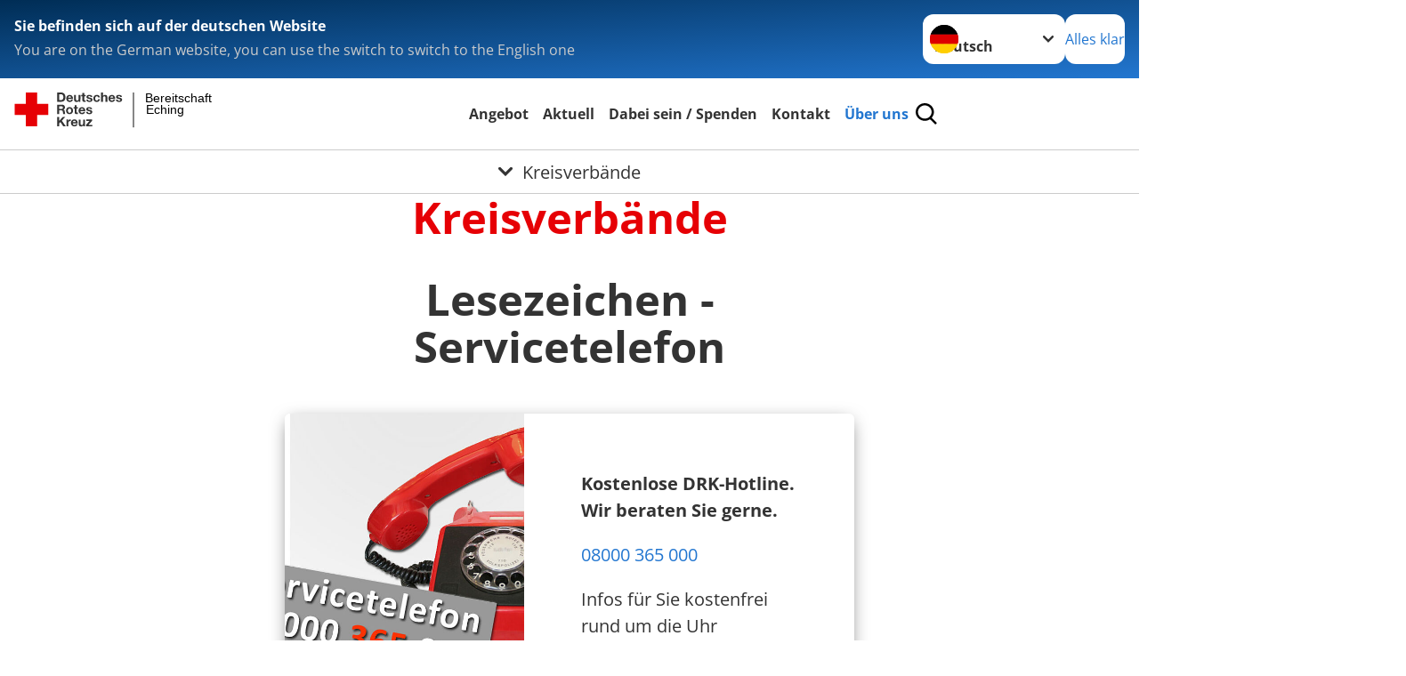

--- FILE ---
content_type: text/html; charset=utf-8
request_url: https://www.brkeching.de/start/ueber-uns/row3/adressen/kreisverbaende.html?tx_drkaddresses_organisationplugin%5Bcontroller%5D=Organisation&tx_drkaddresses_organisationplugin%5Bsection%5D=V&cHash=4ed90b5c97e2f780ead6c6e2d5410303
body_size: 14127
content:
<!DOCTYPE html>
<html lang="de">
<head>

<meta charset="utf-8">
<!-- 
	Produced by
	+Pluswerk AG
	https://www.pluswerk.ag/

	This website is powered by TYPO3 - inspiring people to share!
	TYPO3 is a free open source Content Management Framework initially created by Kasper Skaarhoj and licensed under GNU/GPL.
	TYPO3 is copyright 1998-2026 of Kasper Skaarhoj. Extensions are copyright of their respective owners.
	Information and contribution at https://typo3.org/
-->




<meta name="generator" content="TYPO3 CMS">
<meta name="description" content="Von A bis Z: Finden Sie hier Links zu den Internetauftritten sämtlicher Kreisverbände des Deutschen Roten Kreuzes.">
<meta name="keywords" content="Kreisverbände DRK, Kreisverband, Deutsches Rotes Kreuz">
<meta name="author" content="Deutsches Rotes Kreuz">
<meta name="viewport" content="width=device-width, initial-scale=1">
<meta property="og:image" content="https://www.brkeching.de/fileadmin/Bilder_und_Videos/map_mv_01.png">
<meta property="og:site_name" content="DRK e.V.">
<meta property="og:type" content="website">
<meta property="og:locale" content="de_DE">
<meta name="twitter:image" content="https://www.brkeching.de/fileadmin/Bilder_und_Videos/map_mv_01.png">
<meta name="twitter:card" content="summary_large_image">
<meta name="twitter:site" content="@roteskreuz_de">
<meta name="copyright" content="Deutsches Rotes Kreuz">
<meta name="rating" content="General">
<meta name="revisit-after" content="1">


<link rel="stylesheet" href="/typo3temp/assets/compressed/merged-287b05f60cac6251ebb2f6a9218e180c-d3c6b00b122fa1c38637568e1e692735.css?1764927146" media="all">
<link href="/_assets/3036a18f67c6f2577f93a58bff1da5be/Css/flyout.css?1764743946" rel="stylesheet" >




<script>
    const teaserImage="Teaser"
</script>

<meta property="og:title" content="Kreisverbände"><meta property="og:description" content="Von A bis Z: Die Kreisverbände des DRK finden Sie hier."><meta property="og:url" content="/start/ueber-uns/row3/adressen/kreisverbaende.html"><meta property="twitter:title" content="Kreisverbände"><meta property="twitter:description" content="Von A bis Z: Die Kreisverbände des DRK finden Sie hier."><title>Kreisverbände - Bereitschaft Eching </title><!-- test23 -->




<link rel="apple-touch-icon" sizes="180x180" href="/_assets/e2ef477b7510a2835782732fd483c6bc/Icons/Favicon/apple-touch-icon.png?v=68ddf38fd">
<link rel="icon" type="image/png" sizes="32x32" href="/_assets/e2ef477b7510a2835782732fd483c6bc/Icons/Favicon/favicon-32x32.png?v=68ddf38fd">
<link rel="icon" type="image/png" sizes="16x16" href="/_assets/e2ef477b7510a2835782732fd483c6bc/Icons/Favicon/favicon-16x16.png?v=68ddf38fd">
<link rel="manifest" href="/_assets/e2ef477b7510a2835782732fd483c6bc/Icons/Favicon/site.webmanifest?v=68ddf38fd&quot; crossorigin=&quot;use-credentials">
<link rel="mask-icon" href="/_assets/e2ef477b7510a2835782732fd483c6bc/Icons/Favicon/safari-pinned-tab.svg?v=68ddf38fd&quot; color=&quot;#E60005">
<link rel="shortcut icon" href="/_assets/e2ef477b7510a2835782732fd483c6bc/Icons/Favicon/favicon.ico?v=68ddf38fd">
<meta name="msapplication-TileColor" content="#ffffff">
<meta name="msapplication-config" content="/_assets/e2ef477b7510a2835782732fd483c6bc/Icons/Favicon/browserconfig.xml?v=68ddf38fd">
<meta name="theme-color" content="#ffffff">




<link rel="canonical" href="/start/ueber-uns/row3/adressen/kreisverbaende.html"/>
</head>
<body class="main">


<div class="body__wrapper hyphenate pagets__two_columns"><header id="header"><div class="language-suggest bg bg--blue" style="display: none"><div class="language-suggest__content"><div class="language-suggest__text"><p class="language-suggest__message language-suggest__message--current"><strong><span data-suggest-language="en" style="display: none">You are on the English website</span><span data-suggest-language="de" style="display: none">Sie befinden sich auf der deutschen Website</span><span data-suggest-language="fallback" style="display: none">We do not provide this content in your preferred language</span></strong></p><p class="language-suggest__message language-suggest__message--suggest"><span data-suggest-language="en" style="display: none">You are on the German website, you can use the switch to switch to the English one</span><span data-suggest-language="de" style="display: none">Sie befinden sich auf der englischen Website, Sie können mit dem Schalter auf die deutsche Website wechseln</span><span data-suggest-language="fallback" style="display: none">You can use the switch to switch to the another available language if you want</span></p></div><div class="language-suggest__actions"><nav class="language-menu"><img src="/_assets/e2ef477b7510a2835782732fd483c6bc/Icons/Flags/de.svg?a491da9c1549a36b293a6a391739dfda" width="16" height="16" alt="" aria-hidden="true" class="language-menu__flag language-menu__flag--de"><img src="/_assets/e2ef477b7510a2835782732fd483c6bc/Icons/Flags/de.svg?a491da9c1549a36b293a6a391739dfda" width="16" height="16" alt="" aria-hidden="true" class="language-menu__flag language-menu__flag--de"><label class="visually-hidden" for="lang-select-header">Sprache wechseln zu</label><select name="pets" id="lang-select-header" class="language-menu__select bg bg--default"><option class="language-menu__option language-menu__option--active" data-flag="de" value="/start/ueber-uns/row3/adressen/kreisverbaende.html">Deutsch</option></select></nav><button class="language-suggest__close button button--secondary"><span data-suggest-language="en" style="display: none">Continue</span><span data-suggest-language="de" style="display: none">Alles klar</span><span data-suggest-language="fallback" style="display: none">Continue</span></button></div></div></div><div class="toolbar__wrap"><div class="toolbar"><style>
            .toolbar__logo, .toolbar__logo > svg, .toolbar__logo > img {
                max-height: 48px;
            }
        </style><a class="toolbar__logo" title="Zur Startseite" href="/startseite-ov.html"><?xml version="1.0" encoding="UTF-8" standalone="no"?><!DOCTYPE svg PUBLIC "-//W3C//DTD SVG 1.1//EN" "http://www.w3.org/Graphics/SVG/1.1/DTD/svg11.dtd"><svg width="100%" height="100%" viewBox="0 0 431 59" version="1.1" xmlns="http://www.w3.org/2000/svg" xmlns:xlink="http://www.w3.org/1999/xlink" xml:space="preserve" xmlns:serif="http://www.serif.com/" style="fill-rule:evenodd;clip-rule:evenodd;stroke-linecap:round;stroke-linejoin:round;stroke-miterlimit:1.5;"><g transform="matrix(1,0,0,1,-10,-2)"><g id="Bergwacht"></g><g id="Schwesternschaft"></g><g id="JRK"></g><g id="WW"></g><g id="BRK"></g><g id="DRK" transform="matrix(1,0,0,1,0.559372,1.81141)"><g id="Beschriftung" transform="matrix(1,0,0,1,96.165,0)"><g id="line3" transform="matrix(0.936334,0,0,1,-64.3047,39.6912)"><g transform="matrix(1.068,0,0,1,-13.7389,0)"><text id="f" x="202.057px" y="15.25px" style="font-family:'ArialMT', 'Arial', sans-serif;font-size:20px;"></text></g></g><g id="line2" transform="matrix(0.934693,0,0,1,-63.6098,20.1375)"><g transform="matrix(1.06987,0,0,1,-14.1177,0)"><text id="f1" serif:id="f" x="202.057px" y="15.25px" style="font-family:'ArialMT', 'Arial', sans-serif;font-size:20px;">Eching</text></g></g><g id="line1" transform="matrix(0.936801,0,0,1,-64.1996,0.204079)"><g transform="matrix(1.06746,0,0,1,-13.6312,0)"><text id="f2" serif:id="f" x="202.057px" y="15.25px" style="font-family:'ArialMT', 'Arial', sans-serif;font-size:20px;">Bereitschaft</text></g></g></g><g transform="matrix(0.0894207,0,0,1.13566,184.16,-3.04006)"><g id="Linie"><rect x="201.423" y="2.583" width="0.97" height="49.778" style="fill:rgb(235,235,235);stroke:black;stroke-width:1.24px;"/></g></g><g id="Logo"><g transform="matrix(1,0,0,1,9.97554,0.135392)"><g id="DRK-Logo-Text" serif:id="DRK Logo Text"><path d="M68.75,0.01L75.29,0.01C79.2,0.01 82.12,2.47 82.12,7.45C82.12,11.82 79.89,15.06 75.29,15.06L68.78,15.06L68.78,0.01M72.08,12.31L75.03,12.31C76.94,12.31 78.79,11.12 78.79,7.8C78.79,4.76 77.75,2.82 74.45,2.82L72.08,2.82L72.08,12.31ZM86.41,10.37C86.5,12.28 87.42,13.15 89.1,13.15C90.32,13.15 91.28,12.43 91.48,11.73L94.12,11.73C93.28,14.31 91.49,15.41 89.02,15.41C85.58,15.41 83.43,13.04 83.43,9.68C83.43,6.32 85.69,3.92 89.02,3.92C92.73,3.92 94.55,7.05 94.32,10.4L86.42,10.37M91.31,8.46C91.05,6.93 90.38,6.15 88.94,6.15C87.03,6.15 86.48,7.62 86.45,8.46L91.31,8.46ZM106.31,15.12L103.47,15.12L103.47,13.59L103.41,13.59C102.69,14.74 101.44,15.44 100.08,15.44C96.9,15.44 96.08,13.62 96.08,10.95L96.08,4.18L99.09,4.18L99.09,10.35C99.09,12.17 99.61,13.04 101,13.04C102.62,13.04 103.32,12.14 103.32,9.91L103.32,4.18L106.33,4.18L106.3,15.12M112.52,4.18L114.72,4.18L114.72,6.18L112.52,6.18L112.52,11.62C112.52,12.63 112.78,12.9 113.79,12.9C114.11,12.9 114.4,12.87 114.72,12.81L114.72,15.16C114.2,15.25 113.56,15.27 112.92,15.27C111.07,15.27 109.48,14.84 109.48,12.67L109.48,6.2L107.68,6.2L107.68,4.17L109.53,4.17L109.53,0.91L112.54,0.91L112.51,4.18M118.65,11.56C118.68,12.86 119.78,13.41 120.96,13.41C121.83,13.41 122.93,13.06 122.93,12.02C122.93,11.12 121.69,10.8 119.54,10.34C117.8,9.96 116.07,9.36 116.07,7.42C116.07,4.64 118.47,3.92 120.81,3.92C123.15,3.92 125.38,4.73 125.62,7.39L122.75,7.39C122.67,6.23 121.77,5.91 120.69,5.91C120.02,5.91 119.01,6.03 119.01,6.92C119.01,7.99 120.69,8.14 122.4,8.54C124.19,8.94 125.87,9.58 125.87,11.61C125.87,14.48 123.38,15.4 120.89,15.4C118.4,15.4 115.88,14.44 115.77,11.55L118.63,11.55M134.93,7.99C134.73,6.77 133.95,6.11 132.7,6.11C130.79,6.11 130.15,8.05 130.15,9.67C130.15,11.29 130.76,13.11 132.64,13.11C134.03,13.11 134.84,12.21 135.02,10.88L137.92,10.88C137.54,13.78 135.54,15.37 132.65,15.37C129.35,15.37 127.12,13.05 127.12,9.78C127.12,6.51 129.15,3.88 132.71,3.88C135.29,3.88 137.66,5.24 137.83,8.02L134.94,7.99M139.63,-0L142.64,-0L142.64,5.68L142.7,5.68C143.46,4.47 144.76,3.83 145.89,3.83C149.08,3.83 149.88,5.65 149.88,8.32L149.88,15.06L146.87,15.06L146.87,8.9C146.87,7.08 146.35,6.21 144.96,6.21C143.34,6.21 142.64,7.11 142.64,9.34L142.64,15.07L139.63,15.07L139.63,0.01M154.51,10.37C154.6,12.28 155.52,13.15 157.2,13.15C158.42,13.15 159.37,12.43 159.57,11.73L162.2,11.73C161.36,14.31 159.57,15.41 157.08,15.41C153.64,15.41 151.49,13.04 151.49,9.68C151.49,6.32 153.75,3.92 157.08,3.92C160.79,3.92 162.61,7.05 162.38,10.4L154.51,10.37M159.37,8.46C159.08,6.93 158.45,6.15 157,6.15C155.09,6.15 154.54,7.62 154.51,8.46L159.37,8.46ZM166.46,11.56C166.49,12.86 167.59,13.41 168.75,13.41C169.62,13.41 170.72,13.06 170.72,12.02C170.72,11.12 169.48,10.8 167.33,10.34C165.59,9.96 163.86,9.36 163.86,7.42C163.86,4.64 166.26,3.92 168.61,3.92C170.96,3.92 173.18,4.73 173.42,7.39L170.55,7.39C170.46,6.23 169.57,5.91 168.49,5.91C167.83,5.91 166.81,6.03 166.81,6.92C166.81,7.99 168.49,8.14 170.2,8.54C171.94,8.94 173.67,9.58 173.67,11.61C173.67,14.48 171.18,15.4 168.69,15.4C166.2,15.4 163.68,14.44 163.57,11.55L166.46,11.55M68.79,19.77L76.92,19.77C79.61,19.77 81.32,21.65 81.32,23.94C81.32,25.73 80.6,27.04 78.95,27.73L78.95,27.79C80.57,28.22 81.03,29.79 81.15,31.32C81.21,32.28 81.18,34.04 81.79,34.88L78.46,34.88C78.06,33.92 78.11,32.48 77.94,31.26C77.71,29.67 77.1,28.97 75.42,28.97L72.09,28.97L72.09,34.85L68.76,34.85L68.79,19.77M72.09,26.6L75.7,26.6C77.18,26.6 77.99,25.96 77.99,24.46C77.99,22.96 77.18,22.38 75.7,22.38L72.09,22.38L72.09,26.6ZM88.76,23.65C92.2,23.65 94.4,25.94 94.4,29.41C94.4,32.88 92.17,35.14 88.76,35.14C85.35,35.14 83.12,32.85 83.12,29.41C83.09,25.94 85.35,23.65 88.76,23.65M88.76,32.91C90.82,32.91 91.42,31.11 91.42,29.44C91.42,27.64 90.81,25.94 88.76,25.94C86.71,25.94 86.12,27.73 86.12,29.44C86.12,31.15 86.7,32.91 88.76,32.91M100.11,23.91L102.31,23.91L102.31,25.91L100.11,25.91L100.11,31.35C100.11,32.36 100.37,32.62 101.38,32.62C101.7,32.62 101.99,32.59 102.31,32.54L102.31,34.89C101.79,34.97 101.15,35 100.52,35C98.66,35 97.07,34.57 97.07,32.4L97.07,25.94L95.22,25.94L95.22,23.94L97.07,23.94L97.07,20.67L100.08,20.67L100.08,23.91M106.28,30.16C106.37,32.07 107.29,32.94 108.97,32.94C110.19,32.94 111.14,32.19 111.35,31.52L113.98,31.52C113.14,34.1 111.35,35.2 108.86,35.2C105.41,35.2 103.27,32.83 103.27,29.47C103.27,26.11 105.53,23.71 108.86,23.71C112.56,23.71 114.39,26.84 114.16,30.2L106.28,30.17M111.17,28.26C110.88,26.72 110.24,25.94 108.8,25.94C106.89,25.94 106.34,27.42 106.31,28.26L111.17,28.26ZM118.26,31.33C118.29,32.63 119.39,33.18 120.57,33.18C121.44,33.18 122.54,32.84 122.54,31.79C122.54,30.89 121.29,30.57 119.15,30.11C117.41,29.73 115.68,29.13 115.68,27.19C115.68,24.41 118.08,23.69 120.43,23.69C122.78,23.69 125,24.5 125.23,27.16L122.42,27.16C122.34,26 121.47,25.68 120.37,25.68C119.71,25.68 118.69,25.8 118.69,26.69C118.69,27.76 120.37,27.9 122.08,28.31C123.87,28.71 125.55,29.35 125.55,31.38C125.55,34.25 123.06,35.17 120.57,35.17C118.08,35.17 115.56,34.21 115.45,31.32L118.26,31.32M68.73,39.57L72.06,39.57L72.06,45.85L77.96,39.57L82.1,39.57L76.22,45.5L82.68,54.65L78.51,54.65L73.97,47.87L72.06,49.81L72.06,54.64L68.73,54.64L68.73,39.56L68.73,39.57ZM83.7,43.72L86.54,43.72L86.54,45.75L86.57,45.75C87.12,44.39 88.6,43.43 90.05,43.43C90.25,43.43 90.51,43.46 90.72,43.55L90.72,46.33C90.37,46.26 90.01,46.22 89.65,46.21C87.45,46.21 86.7,47.8 86.7,49.71L86.7,54.63L83.69,54.63L83.72,43.72M94.02,49.94C94.11,51.85 95.03,52.69 96.71,52.69C97.9,52.69 98.88,51.94 99.08,51.27L101.72,51.27C100.88,53.85 99.08,54.95 96.6,54.95C93.16,54.95 91.01,52.58 91.01,49.22C91.01,45.86 93.27,43.46 96.6,43.46C100.31,43.46 102.13,46.59 101.9,49.94L94.02,49.94M98.88,48.03C98.59,46.49 97.95,45.71 96.51,45.71C94.6,45.71 94.05,47.19 94.02,48.02L98.88,48.02L98.88,48.03ZM113.7,54.67L110.86,54.67L110.86,53.16L110.8,53.16C110.09,54.31 108.83,55.01 107.47,55.01C104.29,55.01 103.48,53.19 103.48,50.52L103.48,43.8L106.49,43.8L106.49,49.97C106.49,51.79 107.01,52.66 108.4,52.66C110.02,52.66 110.72,51.77 110.72,49.54L110.72,43.81L113.73,43.81L113.7,54.66M115.38,52.4L121.03,46L115.82,46L115.82,43.71L125,43.71L125,46L119.36,52.4L125.41,52.4L125.41,54.66L115.39,54.66L115.39,52.4L115.38,52.4Z" style="fill:rgb(51,51,51);fill-rule:nonzero;"/></g></g><g transform="matrix(1,0,0,1,9.97554,0.135392)"><g id="Rotkreuz-Logo" serif:id="Rotkreuz Logo"><path d="M36.39,0.1L36.39,18.3L54.57,18.3L54.57,36.54L36.39,36.54L36.39,54.75L18.18,54.75L18.18,36.54L0,36.54L0,18.3L18.18,18.3L18.18,0.1L36.39,0.1Z" style="fill:rgb(230,0,5);fill-rule:nonzero;"/></g></g></g></g></g></svg></a><div class="toolbar__navigation"><button class="toolbar__search-button" style="display: none" title="Öffne Suche und Quick Links"><?xml version="1.0" encoding="UTF-8" standalone="no"?><!DOCTYPE svg PUBLIC "-//W3C//DTD SVG 1.1//EN" "http://www.w3.org/Graphics/SVG/1.1/DTD/svg11.dtd"><svg width="100%" height="100%" viewBox="0 0 50 50" version="1.1" xmlns="http://www.w3.org/2000/svg" xmlns:xlink="http://www.w3.org/1999/xlink" xml:space="preserve" xmlns:serif="http://www.serif.com/" style="fill-rule:evenodd;clip-rule:evenodd;stroke-linejoin:round;stroke-miterlimit:2;"><g transform="matrix(1.77966,1.78561,-0.708286,0.705925,15.3624,-28.8202)"><rect x="23.063" y="24.359" width="7.693" height="4.408" style="fill:white;"/></g><g transform="matrix(0.740022,0,0,0.745117,5.66748,5.35482)"><path d="M50,46.35L37.45,34.23C40.853,30.527 42.748,25.679 42.76,20.65C42.76,9.26 33.17,0 21.38,0C9.59,0 0,9.26 0,20.65C0,32.04 9.59,41.29 21.38,41.29C25.672,41.301 29.872,40.041 33.45,37.67L46.22,50L50,46.35ZM5.35,20.65C5.35,12.11 12.54,5.16 21.35,5.16C30.16,5.16 37.35,12.16 37.35,20.65C37.35,29.14 30.16,36.13 21.35,36.13C12.54,36.13 5.35,29.19 5.35,20.65Z" style="fill:white;fill-rule:nonzero;"/></g><path d="M50,46.35L37.45,34.23C40.853,30.527 42.748,25.679 42.76,20.65C42.76,9.26 33.17,0 21.38,0C9.59,0 0,9.26 0,20.65C0,32.04 9.59,41.29 21.38,41.29C25.672,41.301 29.872,40.041 33.45,37.67L46.22,50L50,46.35ZM5.35,20.65C5.35,12.11 12.54,5.16 21.35,5.16C30.16,5.16 37.35,12.16 37.35,20.65C37.35,29.14 30.16,36.13 21.35,36.13C12.54,36.13 5.35,29.19 5.35,20.65Z" style="fill-rule:nonzero;"/></svg></button></div><button class="toolbar__nav-search-button" title="Öffne Hauptmenü und Suche" data-title-close="Schließe Hauptmenü und Suche"><svg width="10" height="10" aria-hidden="true"><use href="/_assets/e2ef477b7510a2835782732fd483c6bc/Icons/Sprites/essential-sprite.svg?5a6512e3afb37ee7cc7d2bd22d55a5c3#search"></use></svg><span></span></button></div></div><div class="main-menu__wrap" style="display: none"><div class="global-search" style="display: none"><form class="global-search__form" action="/suche.html" method="get" accept-charset="utf-8" novalidate=""><fieldset class="global-search__fieldset" aria-labelledby="global-search-input-label"><legend class="visually-hidden">Suche</legend><label for="global-search-input" class="visually-hidden" id="global-search-input-label">Suche</label><input type="search" id="global-search-input" class="global-search__input tx-solr-q js-solr-q form-control"
                       placeholder="durchsuchen"
                       name="tx_kesearch_pi1[sword]" minlength="3" autocomplete="off" required><button class="global-search__submit" title="Alle Inhalte durchsuchen" type="submit"><svg width="10" height="10" aria-hidden="true"><use href="/_assets/e2ef477b7510a2835782732fd483c6bc/Icons/Sprites/essential-sprite.svg?5a6512e3afb37ee7cc7d2bd22d55a5c3#search"></use></svg></button><button class="global-search__close" title="Suche und Quick Links schließen"></button></fieldset></form><nav class="quicklinks" style="display: none"><div class="quicklinks__title">
                    Quick Links
                </div><ul class="quicklinks__list"><li class="quicklinks__item"><a href="/start/ueber-uns/row3/adressen.html" class="quicklinks__link">Adressen</a></li><li class="quicklinks__item"><a href="/footer-menue-deutsch/service/impressum.html" class="quicklinks__link">Impressum</a></li></ul></nav></div><nav id="main-menu" class="main-menu" aria-label="Hauptmenü"><ul class="main-menu__list"><li class="main-menu__item"><a href="/start/angebot.html" target="_self" class="main-menu__link">
                        Angebot
                    </a></li><li class="main-menu__item"><a href="/start/aktuell.html" target="_self" class="main-menu__link">
                        Aktuell
                    </a></li><li class="main-menu__item"><a href="/start/dabei-sein-/-spenden.html" target="_self" class="main-menu__link">
                        Dabei sein / Spenden
                    </a></li><li class="main-menu__item"><a href="/start/kontakt.html" target="_self" class="main-menu__link">
                        Kontakt
                    </a></li><li class="main-menu__item"><a href="/start/ueber-uns.html" target="_self" class="main-menu__link main-menu__link--active">
                        Über uns
                    </a></li></ul></nav></div><div class="sub-menu__bar"><button class="sub-menu__topic-button" aria-label="Öffne Untermenü von Kreisverbände"><span><svg width="12" height="12" aria-hidden="true"><use href="/_assets/e2ef477b7510a2835782732fd483c6bc/Icons/Sprites/general-sprite.svg?06dbf67f9dd2446fd5c3e13a19efd354#chevron"></use></svg>
                        Kreisverbände
                    </span></button></div><div class="sub-menu__nav-wrap" style="visibility: hidden"><nav class="sub-menu__nav" aria-label="Untermenü von Kreisverbände"><div class="sub-menu__list-wrap"><ul class="sub-menu__list"><li class="sub-menu__item" style="display: none"><button class="sub-menu__button sub-menu__button--next" style="display: none">
                    Wer sind wir
                    <svg width="10" height="7" aria-hidden="true"><use href="/_assets/e2ef477b7510a2835782732fd483c6bc/Icons/Sprites/general-sprite.svg?06dbf67f9dd2446fd5c3e13a19efd354#chevron"></use></svg></button><ul class="sub-menu__list" style="display: none"><li class="sub-menu__item" style="display: none"><button class="sub-menu__button sub-menu__button--back"><svg width="10" height="7" aria-hidden="true"><use href="/_assets/e2ef477b7510a2835782732fd483c6bc/Icons/Sprites/general-sprite.svg?06dbf67f9dd2446fd5c3e13a19efd354#chevron"></use></svg>
                            zurück
                        </button></li><li class="sub-menu__item" style="display: none"><a href="/start/ueber-uns/default-126856c1e8/wer-sind-wir.html" style="display: none" class="sub-menu__link"><span class="sub-menu__overview-label">Übersichtsseite</span><span class="sub-menu__link-label">Wer sind wir</span></a></li><li class="sub-menu__item" style="display: none"><a style="display: none" class="sub-menu__link" href="/start/ueber-uns/default-126856c1e8/wer-sind-wir/ansprechpartner.html"><span class="sub-menu__link-label">Ansprechpartner</span></a></li></ul></li><li class="sub-menu__item" style="display: none"><button class="sub-menu__button sub-menu__button--next" style="display: none">
                    Selbstverständnis
                    <svg width="10" height="7" aria-hidden="true"><use href="/_assets/e2ef477b7510a2835782732fd483c6bc/Icons/Sprites/general-sprite.svg?06dbf67f9dd2446fd5c3e13a19efd354#chevron"></use></svg></button><ul class="sub-menu__list" style="display: none"><li class="sub-menu__item" style="display: none"><button class="sub-menu__button sub-menu__button--back"><svg width="10" height="7" aria-hidden="true"><use href="/_assets/e2ef477b7510a2835782732fd483c6bc/Icons/Sprites/general-sprite.svg?06dbf67f9dd2446fd5c3e13a19efd354#chevron"></use></svg>
                            zurück
                        </button></li><li class="sub-menu__item" style="display: none"><a href="/start/ueber-uns/row2/selbstverstaendnis.html" style="display: none" class="sub-menu__link"><span class="sub-menu__overview-label">Übersichtsseite</span><span class="sub-menu__link-label">Selbstverständnis</span></a></li><li class="sub-menu__item" style="display: none"><a style="display: none" class="sub-menu__link" href="/start/ueber-uns/row2/selbstverstaendnis/die-grundsaetze-des-roten-kreuzes.html"><span class="sub-menu__link-label">Die Grundsätze des Roten Kreuzes</span></a></li><li class="sub-menu__item" style="display: none"><a style="display: none" class="sub-menu__link" href="/start/ueber-uns/row2/selbstverstaendnis/leitbild.html"><span class="sub-menu__link-label">Leitbild</span></a></li><li class="sub-menu__item" style="display: none"><button class="sub-menu__button sub-menu__button--next" style="display: none">
                    Auftrag des DRK
                    <svg width="10" height="7" aria-hidden="true"><use href=""></use></svg></button><ul class="sub-menu__list" style="display: none"><li class="sub-menu__item" style="display: none"><button class="sub-menu__button sub-menu__button--back"><svg width="10" height="7" aria-hidden="true"><use href=""></use></svg>
                            zurück
                        </button></li><li class="sub-menu__item" style="display: none"><a href="/start/ueber-uns/row2/selbstverstaendnis/auftrag-des-drk.html" style="display: none" class="sub-menu__link"><span class="sub-menu__overview-label">Übersichtsseite</span><span class="sub-menu__link-label">Auftrag</span></a></li><li class="sub-menu__item" style="display: none"><button class="sub-menu__button sub-menu__button--next" style="display: none">
                    Genfer Abkommen
                    <svg width="10" height="7" aria-hidden="true"><use href=""></use></svg></button><ul class="sub-menu__list" style="display: none"><li class="sub-menu__item" style="display: none"><button class="sub-menu__button sub-menu__button--back"><svg width="10" height="7" aria-hidden="true"><use href=""></use></svg>
                            zurück
                        </button></li><li class="sub-menu__item" style="display: none"><a href="/start/ueber-uns/row2/selbstverstaendnis/auftrag-des-drk/genfer-abkommen.html" style="display: none" class="sub-menu__link"><span class="sub-menu__overview-label">Übersichtsseite</span><span class="sub-menu__link-label">Genfer Abkommen</span></a></li><li class="sub-menu__item" style="display: none"><button class="sub-menu__button sub-menu__button--next" style="display: none">
                    Genfer Abkommen leicht verständlich
                    <svg width="10" height="7" aria-hidden="true"><use href=""></use></svg></button><ul class="sub-menu__list" style="display: none"><li class="sub-menu__item" style="display: none"><button class="sub-menu__button sub-menu__button--back"><svg width="10" height="7" aria-hidden="true"><use href=""></use></svg>
                            zurück
                        </button></li><li class="sub-menu__item" style="display: none"><a href="/start/ueber-uns/row2/selbstverstaendnis/auftrag-des-drk/genfer-abkommen/genfer-abkommen-leicht-verstaendlich.html" style="display: none" class="sub-menu__link"><span class="sub-menu__overview-label">Übersichtsseite</span><span class="sub-menu__link-label">Leicht verständlich</span></a></li><li class="sub-menu__item" style="display: none"><a style="display: none" class="sub-menu__link" href="/start/ueber-uns/row2/selbstverstaendnis/auftrag-des-drk/genfer-abkommen/genfer-abkommen-leicht-verstaendlich/die-entwicklung-der-genfer-abkommen.html"><span class="sub-menu__link-label">Die Entwicklung der Genfer Abkommen</span></a></li><li class="sub-menu__item" style="display: none"><a style="display: none" class="sub-menu__link" href="/start/ueber-uns/row2/selbstverstaendnis/auftrag-des-drk/genfer-abkommen/genfer-abkommen-leicht-verstaendlich/der-grundsatz-der-genfer-abkommen.html"><span class="sub-menu__link-label">Der Grundsatz der Genfer Abkommen</span></a></li><li class="sub-menu__item" style="display: none"><a style="display: none" class="sub-menu__link" href="/start/ueber-uns/row2/selbstverstaendnis/auftrag-des-drk/genfer-abkommen/genfer-abkommen-leicht-verstaendlich/benutzungshinweis.html"><span class="sub-menu__link-label">Benutzungshinweis</span></a></li><li class="sub-menu__item" style="display: none"><a style="display: none" class="sub-menu__link" href="/start/ueber-uns/row2/selbstverstaendnis/auftrag-des-drk/genfer-abkommen/genfer-abkommen-leicht-verstaendlich/wie-muss-die-zivilbevoelkerung-generell-behandelt-werden.html"><span class="sub-menu__link-label">Behandlung der Zivilbevölkerung</span></a></li><li class="sub-menu__item" style="display: none"><a style="display: none" class="sub-menu__link" href="/start/ueber-uns/row2/selbstverstaendnis/auftrag-des-drk/genfer-abkommen/genfer-abkommen-leicht-verstaendlich/behandlung-von-zivilpersonen-nach-einer-besetzung.html"><span class="sub-menu__link-label">Behandlung von Zivilpersonen nach einer Besetzung</span></a></li><li class="sub-menu__item" style="display: none"><a style="display: none" class="sub-menu__link" href="/start/ueber-uns/row2/selbstverstaendnis/auftrag-des-drk/genfer-abkommen/genfer-abkommen-leicht-verstaendlich/wie-sind-frauen-zu-behandeln.html"><span class="sub-menu__link-label">Frauen</span></a></li><li class="sub-menu__item" style="display: none"><a style="display: none" class="sub-menu__link" href="/start/ueber-uns/row2/selbstverstaendnis/auftrag-des-drk/genfer-abkommen/genfer-abkommen-leicht-verstaendlich/wie-sind-kinder-zu-behandeln.html"><span class="sub-menu__link-label">Kinder</span></a></li><li class="sub-menu__item" style="display: none"><a style="display: none" class="sub-menu__link" href="/start/ueber-uns/row2/selbstverstaendnis/auftrag-des-drk/genfer-abkommen/genfer-abkommen-leicht-verstaendlich/wie-sind-auslaender-im-konfliktgebiet-zu-behandeln.html"><span class="sub-menu__link-label">Ausländer</span></a></li><li class="sub-menu__item" style="display: none"><a style="display: none" class="sub-menu__link" href="/start/ueber-uns/row2/selbstverstaendnis/auftrag-des-drk/genfer-abkommen/genfer-abkommen-leicht-verstaendlich/wie-muessen-journalisten-geschuetzt-werden.html"><span class="sub-menu__link-label">Journalisten</span></a></li><li class="sub-menu__item" style="display: none"><a style="display: none" class="sub-menu__link" href="/start/ueber-uns/row2/selbstverstaendnis/auftrag-des-drk/genfer-abkommen/genfer-abkommen-leicht-verstaendlich/behandlung-von-internierten-personen.html"><span class="sub-menu__link-label">Internierte Personen</span></a></li><li class="sub-menu__item" style="display: none"><a style="display: none" class="sub-menu__link" href="/start/ueber-uns/row2/selbstverstaendnis/auftrag-des-drk/genfer-abkommen/genfer-abkommen-leicht-verstaendlich/schutz-der-zivilen-infrastruktur.html"><span class="sub-menu__link-label">Zivile Infrastruktur</span></a></li><li class="sub-menu__item" style="display: none"><a style="display: none" class="sub-menu__link" href="/start/ueber-uns/row2/selbstverstaendnis/auftrag-des-drk/genfer-abkommen/genfer-abkommen-leicht-verstaendlich/schutz-der-verwundeten-kranken-und-schiffbruechigen-soldaten.html"><span class="sub-menu__link-label">Schutz der verwundeten, kranken und schiffbrüchigen Soldaten</span></a></li><li class="sub-menu__item" style="display: none"><a style="display: none" class="sub-menu__link" href="/start/ueber-uns/row2/selbstverstaendnis/auftrag-des-drk/genfer-abkommen/genfer-abkommen-leicht-verstaendlich/schutz-der-gefangenen-soldaten.html"><span class="sub-menu__link-label">Schutz der gefangenen Soldaten</span></a></li><li class="sub-menu__item" style="display: none"><a style="display: none" class="sub-menu__link" href="/start/ueber-uns/row2/selbstverstaendnis/auftrag-des-drk/genfer-abkommen/genfer-abkommen-leicht-verstaendlich/das-rote-kreuz/der-rote-halbmond.html"><span class="sub-menu__link-label">Das Rote Kreuz/der Rote Halbmond</span></a></li><li class="sub-menu__item" style="display: none"><a style="display: none" class="sub-menu__link" href="/start/ueber-uns/row2/selbstverstaendnis/auftrag-des-drk/genfer-abkommen/genfer-abkommen-leicht-verstaendlich/das-rote-kreuz-als-schutzzeichen.html"><span class="sub-menu__link-label">Das Rote Kreuz als Schutzzeichen</span></a></li><li class="sub-menu__item" style="display: none"><a style="display: none" class="sub-menu__link" href="/start/ueber-uns/row2/selbstverstaendnis/auftrag-des-drk/genfer-abkommen/genfer-abkommen-leicht-verstaendlich/der-schutz-der-kombattanten-sowie-mittel-und-methoden-der-kriegsfuehrung.html"><span class="sub-menu__link-label">Schutz der Kombattanten</span></a></li><li class="sub-menu__item" style="display: none"><a style="display: none" class="sub-menu__link" href="/start/ueber-uns/row2/selbstverstaendnis/auftrag-des-drk/genfer-abkommen/genfer-abkommen-leicht-verstaendlich/einige-wichtige-begriffe.html"><span class="sub-menu__link-label">Einige wichtige Begriffe</span></a></li></ul></li></ul></li></ul></li><li class="sub-menu__item" style="display: none"><a style="display: none" class="sub-menu__link" href="/start/ueber-uns/row2/selbstverstaendnis/geschichte.html"><span class="sub-menu__link-label">Geschichte</span></a></li></ul></li><li class="sub-menu__item" style="display: none"><button class="sub-menu__button sub-menu__button--next sub-menu__button--active" style="display: none">
                    Adressen
                    <svg width="10" height="7" aria-hidden="true"><use href="/_assets/e2ef477b7510a2835782732fd483c6bc/Icons/Sprites/general-sprite.svg?06dbf67f9dd2446fd5c3e13a19efd354#chevron"></use></svg></button><ul class="sub-menu__list" style="display: none"><li class="sub-menu__item" style="display: none"><button class="sub-menu__button sub-menu__button--back"><svg width="10" height="7" aria-hidden="true"><use href="/_assets/e2ef477b7510a2835782732fd483c6bc/Icons/Sprites/general-sprite.svg?06dbf67f9dd2446fd5c3e13a19efd354#chevron"></use></svg>
                            zurück
                        </button></li><li class="sub-menu__item" style="display: none"><a href="/start/ueber-uns/row3/adressen.html" style="display: none" class="sub-menu__link"><span class="sub-menu__overview-label">Übersichtsseite</span><span class="sub-menu__link-label">Adressen</span></a></li><li class="sub-menu__item" style="display: none"><a style="display: none" class="sub-menu__link" href="/start/ueber-uns/row3/adressen/landesverbaende.html"><span class="sub-menu__link-label">Landesverbände</span></a></li><li class="sub-menu__item" style="display: none"><a style="display: none" class="sub-menu__link sub-menu__link--current" href="/start/ueber-uns/row3/adressen/kreisverbaende.html"><span class="sub-menu__link-label">Kreisverbände</span></a></li><li class="sub-menu__item" style="display: none"><a style="display: none" class="sub-menu__link" href="/start/ueber-uns/row3/adressen/schwesternschaften.html"><span class="sub-menu__link-label">Schwesternschaften</span></a></li><li class="sub-menu__item" style="display: none"><button class="sub-menu__button sub-menu__button--next" style="display: none">
                    Rotes Kreuz international
                    <svg width="10" height="7" aria-hidden="true"><use href=""></use></svg></button><ul class="sub-menu__list" style="display: none"><li class="sub-menu__item" style="display: none"><button class="sub-menu__button sub-menu__button--back"><svg width="10" height="7" aria-hidden="true"><use href=""></use></svg>
                            zurück
                        </button></li><li class="sub-menu__item" style="display: none"><a href="/start/ueber-uns/row3/adressen/rotes-kreuz-international.html" style="display: none" class="sub-menu__link"><span class="sub-menu__overview-label">Übersichtsseite</span><span class="sub-menu__link-label">Rotes Kreuz international</span></a></li><li class="sub-menu__item" style="display: none"><a style="display: none" class="sub-menu__link" href="http://www.icrc.org/" rel="noreferrer"><span class="sub-menu__link-label">IKRK</span></a></li><li class="sub-menu__item" style="display: none"><a style="display: none" class="sub-menu__link" href="http://www.ifrc.org" rel="noreferrer"><span class="sub-menu__link-label">IFRC</span></a></li><li class="sub-menu__item" style="display: none"><a style="display: none" class="sub-menu__link" href="http://www.ifrc.org/en/who-we-are/directory/web-pages/" rel="noreferrer"><span class="sub-menu__link-label">Nat. Gesellschaften</span></a></li></ul></li><li class="sub-menu__item" style="display: none"><a style="display: none" class="sub-menu__link" href="/start/ueber-uns/row3/adressen/drk-generalsekretariat.html"><span class="sub-menu__link-label">Generalsekretariat</span></a></li></ul></li></ul></div></nav></div></header><main id="main"><!--TYPO3SEARCH_begin--><div id="c2258" class="frame frame-type-header frame-layout-0"><header class="header"><h1 class="header__header">
				Kreisverbände
			</h1></header></div><div id="c18427" class="frame frame-type-drk_calltoaction frame-layout-0"><header class="header"><h2 class="header__header">
				Lesezeichen - Servicetelefon
			</h2></header><div class="topics-teaser"><div class="topics-teaser__item topics-teaser__item--66-right bg bg--default"><div class="topics-teaser__image"><picture><source srcset="/fileadmin/_processed_/3/9/csm_banner-2013_a40e9fc15f.jpg" media="(max-width: 576px)"><img src="/fileadmin/_processed_/3/9/csm_banner-2013_223fdfe1b0.jpg"
                     alt="" title="" loading="lazy"
                     srcset="/fileadmin/_processed_/3/9/csm_banner-2013_47c6996a93.jpg 760w,
                             /fileadmin/_processed_/3/9/csm_banner-2013_223fdfe1b0.jpg 854w"
                     sizes="(min-width: 1344px) 854px, (min-width: 769px) calc(66vw - 64px)"/></picture></div><div class="topics-teaser__text topics-teaser__text--66-right bg--default"><p><strong>Kostenlose DRK-Hotline.<br> Wir beraten Sie gerne.</strong></p><p><a href="tel:+08000365000">08000 365 000</a></p><p>Infos für Sie kostenfrei<br> rund um die Uhr</p><div class="topics-teaser__button-wrapper"></div></div></div></div><script>
            document.querySelectorAll('.frame-type-drk_calltoaction').forEach(element => {
                element.classList.add('frame-type-plusdrkcontentelements_topics_teaser');
            });
        </script></div><div id="c2259" class="frame frame-type-drkaddresses_organisationlist frame-list-type-drkaddresses_organisationplugin frame-layout-0"><div class="tx-drk-addresses"><h3 class="tx-addresses-head">Rotkreuz Kreisverbände</h3><p>Bitte klicken Sie auf den Anfangsbuchstaben des gesuchten Kreisverbandes.</p><ul class="c-addresses-glossary"><li><strong>A</strong></li><li><a class="link-style" href="/start/ueber-uns/row3/adressen/kreisverbaende.html?tx_drkaddresses_organisationlist%5Bcontroller%5D=OrganisationList&amp;tx_drkaddresses_organisationlist%5Bsection%5D=B&amp;cHash=26cf91892c739d1b67bfc7437022f955">B</a></li><li><a class="link-style" href="/start/ueber-uns/row3/adressen/kreisverbaende.html?tx_drkaddresses_organisationlist%5Bcontroller%5D=OrganisationList&amp;tx_drkaddresses_organisationlist%5Bsection%5D=C&amp;cHash=b06da12bfc74defd7ce7d4d4e7a185e1">C</a></li><li><a class="link-style" href="/start/ueber-uns/row3/adressen/kreisverbaende.html?tx_drkaddresses_organisationlist%5Bcontroller%5D=OrganisationList&amp;tx_drkaddresses_organisationlist%5Bsection%5D=D&amp;cHash=4191722774a61a0f8952368294045824">D</a></li><li><a class="link-style" href="/start/ueber-uns/row3/adressen/kreisverbaende.html?tx_drkaddresses_organisationlist%5Bcontroller%5D=OrganisationList&amp;tx_drkaddresses_organisationlist%5Bsection%5D=E&amp;cHash=06ba750bb66ecef90c58e746b43c49c2">E</a></li><li><a class="link-style" href="/start/ueber-uns/row3/adressen/kreisverbaende.html?tx_drkaddresses_organisationlist%5Bcontroller%5D=OrganisationList&amp;tx_drkaddresses_organisationlist%5Bsection%5D=F&amp;cHash=5f43d61de8487c9c584fef5fc598ef9f">F</a></li><li><a class="link-style" href="/start/ueber-uns/row3/adressen/kreisverbaende.html?tx_drkaddresses_organisationlist%5Bcontroller%5D=OrganisationList&amp;tx_drkaddresses_organisationlist%5Bsection%5D=G&amp;cHash=0f9e76ce8979545c75f6539206fa98c1">G</a></li><li><a class="link-style" href="/start/ueber-uns/row3/adressen/kreisverbaende.html?tx_drkaddresses_organisationlist%5Bcontroller%5D=OrganisationList&amp;tx_drkaddresses_organisationlist%5Bsection%5D=H&amp;cHash=9492524d8625352c87d9c3f68ca6feca">H</a></li><li><a class="link-style" href="/start/ueber-uns/row3/adressen/kreisverbaende.html?tx_drkaddresses_organisationlist%5Bcontroller%5D=OrganisationList&amp;tx_drkaddresses_organisationlist%5Bsection%5D=I&amp;cHash=533f9737388cc665f9075eb2ed8b1209">I</a></li><li><a class="link-style" href="/start/ueber-uns/row3/adressen/kreisverbaende.html?tx_drkaddresses_organisationlist%5Bcontroller%5D=OrganisationList&amp;tx_drkaddresses_organisationlist%5Bsection%5D=J&amp;cHash=7d4dfa4abe89c7697a6122239ad07420">J</a></li><li><a class="link-style" href="/start/ueber-uns/row3/adressen/kreisverbaende.html?tx_drkaddresses_organisationlist%5Bcontroller%5D=OrganisationList&amp;tx_drkaddresses_organisationlist%5Bsection%5D=K&amp;cHash=97154f41b21225da958236e06eb8b599">K</a></li><li><a class="link-style" href="/start/ueber-uns/row3/adressen/kreisverbaende.html?tx_drkaddresses_organisationlist%5Bcontroller%5D=OrganisationList&amp;tx_drkaddresses_organisationlist%5Bsection%5D=L&amp;cHash=e9d5c1a6328858c99ee0c1d93c09c3e6">L</a></li><li><a class="link-style" href="/start/ueber-uns/row3/adressen/kreisverbaende.html?tx_drkaddresses_organisationlist%5Bcontroller%5D=OrganisationList&amp;tx_drkaddresses_organisationlist%5Bsection%5D=M&amp;cHash=db863a9772cde89d13e68e74ac7edd7d">M</a></li><li><a class="link-style" href="/start/ueber-uns/row3/adressen/kreisverbaende.html?tx_drkaddresses_organisationlist%5Bcontroller%5D=OrganisationList&amp;tx_drkaddresses_organisationlist%5Bsection%5D=N&amp;cHash=61ceb6f5d0f57e6dde19168e9d455990">N</a></li><li><a class="link-style" href="/start/ueber-uns/row3/adressen/kreisverbaende.html?tx_drkaddresses_organisationlist%5Bcontroller%5D=OrganisationList&amp;tx_drkaddresses_organisationlist%5Bsection%5D=O&amp;cHash=25dd6774135df277e2d158a848761998">O</a></li><li><a class="link-style" href="/start/ueber-uns/row3/adressen/kreisverbaende.html?tx_drkaddresses_organisationlist%5Bcontroller%5D=OrganisationList&amp;tx_drkaddresses_organisationlist%5Bsection%5D=P&amp;cHash=c9983c6e592bd3967b16401dadb0a53b">P</a></li><li><a class="link-style" href="/start/ueber-uns/row3/adressen/kreisverbaende.html?tx_drkaddresses_organisationlist%5Bcontroller%5D=OrganisationList&amp;tx_drkaddresses_organisationlist%5Bsection%5D=Q&amp;cHash=98178478746b1b8b26818cd6aaefa56b">Q</a></li><li><a class="link-style" href="/start/ueber-uns/row3/adressen/kreisverbaende.html?tx_drkaddresses_organisationlist%5Bcontroller%5D=OrganisationList&amp;tx_drkaddresses_organisationlist%5Bsection%5D=R&amp;cHash=f50f197864334af048a145d5e0466e6a">R</a></li><li><a class="link-style" href="/start/ueber-uns/row3/adressen/kreisverbaende.html?tx_drkaddresses_organisationlist%5Bcontroller%5D=OrganisationList&amp;tx_drkaddresses_organisationlist%5Bsection%5D=S&amp;cHash=61ca72997b65e933062adb25e9614355">S</a></li><li><a class="link-style" href="/start/ueber-uns/row3/adressen/kreisverbaende.html?tx_drkaddresses_organisationlist%5Bcontroller%5D=OrganisationList&amp;tx_drkaddresses_organisationlist%5Bsection%5D=T&amp;cHash=6e218b3e004f4476e7f5f6f798205074">T</a></li><li><a class="link-style" href="/start/ueber-uns/row3/adressen/kreisverbaende.html?tx_drkaddresses_organisationlist%5Bcontroller%5D=OrganisationList&amp;tx_drkaddresses_organisationlist%5Bsection%5D=U&amp;cHash=73a9bbce8ce14b527a7f0105a116b9e0">U</a></li><li><a class="link-style" href="/start/ueber-uns/row3/adressen/kreisverbaende.html?tx_drkaddresses_organisationlist%5Bcontroller%5D=OrganisationList&amp;tx_drkaddresses_organisationlist%5Bsection%5D=V&amp;cHash=1bd4f5340c0f1000a0457e05a46ae9b5">V</a></li><li><a class="link-style" href="/start/ueber-uns/row3/adressen/kreisverbaende.html?tx_drkaddresses_organisationlist%5Bcontroller%5D=OrganisationList&amp;tx_drkaddresses_organisationlist%5Bsection%5D=W&amp;cHash=bb7b97001b6854e2a41ac844c6d415e6">W</a></li><li><a class="link-style" href="/start/ueber-uns/row3/adressen/kreisverbaende.html?tx_drkaddresses_organisationlist%5Bcontroller%5D=OrganisationList&amp;tx_drkaddresses_organisationlist%5Bsection%5D=X&amp;cHash=16c07382bc026666743b8cbbc74ae446">X</a></li><li><a class="link-style" href="/start/ueber-uns/row3/adressen/kreisverbaende.html?tx_drkaddresses_organisationlist%5Bcontroller%5D=OrganisationList&amp;tx_drkaddresses_organisationlist%5Bsection%5D=Y&amp;cHash=7606ddc9d9886402fd9c34119b05abb9">Y</a></li><li><a class="link-style" href="/start/ueber-uns/row3/adressen/kreisverbaende.html?tx_drkaddresses_organisationlist%5Bcontroller%5D=OrganisationList&amp;tx_drkaddresses_organisationlist%5Bsection%5D=Z&amp;cHash=243303f647e7c7c1a3cbea06fb4d2a3d">Z</a></li></ul><div class="c-addresses"><table class="c-addresses__table"><tr><th scope="col"><header class="header"><h4>Kreisverband</h4></header></th><th scope="col"><header class="header"><h4>Landesverband</h4></header></th></tr><tr><td class="c-addresses__tableitem c-addresses__tableitem--equal"><a href="/start/ueber-uns/row3/adressen/kreisverbaende.html?tx_drkaddresses_organisationlist%5Baction%5D=detail&amp;tx_drkaddresses_organisationlist%5Bcontroller%5D=OrganisationList&amp;tx_drkaddresses_organisationlist%5Borganisation%5D=0101&amp;cHash=5cce29e037f9f5ff90815d0412487c95">Aalen </a></td><td class="c-addresses__tableitem"><a href="/start/ueber-uns/row3/adressen/landesverbaende.html?tx_drkaddresses_organisationoverview%5Baction%5D=detail&amp;tx_drkaddresses_organisationoverview%5Bcontroller%5D=OrganisationOverview&amp;tx_drkaddresses_organisationoverview%5Borganisation%5D=0100&amp;cHash=946e967ca3b894e91a6d6c157d324232">Baden-Württemberg </a></td></tr><tr><td class="c-addresses__tableitem c-addresses__tableitem--equal"><a href="/start/ueber-uns/row3/adressen/kreisverbaende.html?tx_drkaddresses_organisationlist%5Baction%5D=detail&amp;tx_drkaddresses_organisationlist%5Bcontroller%5D=OrganisationList&amp;tx_drkaddresses_organisationlist%5Borganisation%5D=1002&amp;cHash=74eabe607dee17255b6ba529dcfc314d">Ahrweiler </a></td><td class="c-addresses__tableitem"><a href="/start/ueber-uns/row3/adressen/landesverbaende.html?tx_drkaddresses_organisationoverview%5Baction%5D=detail&amp;tx_drkaddresses_organisationoverview%5Bcontroller%5D=OrganisationOverview&amp;tx_drkaddresses_organisationoverview%5Borganisation%5D=1000&amp;cHash=770841254e0420a46e8d73d94b840c9e">Rheinland-Pfalz </a></td></tr><tr><td class="c-addresses__tableitem c-addresses__tableitem--equal"><a href="/start/ueber-uns/row3/adressen/kreisverbaende.html?tx_drkaddresses_organisationlist%5Baction%5D=detail&amp;tx_drkaddresses_organisationlist%5Bcontroller%5D=OrganisationList&amp;tx_drkaddresses_organisationlist%5Borganisation%5D=0269&amp;cHash=c4617265d3223533cd23b4988d0d530c">Aichach-Friedberg</a></td><td class="c-addresses__tableitem"><a href="/start/ueber-uns/row3/adressen/landesverbaende.html?tx_drkaddresses_organisationoverview%5Baction%5D=detail&amp;tx_drkaddresses_organisationoverview%5Bcontroller%5D=OrganisationOverview&amp;tx_drkaddresses_organisationoverview%5Borganisation%5D=0200&amp;cHash=4b54d4437ba23428bfea32814bab67ad">Bayerisches Rotes Kreuz</a></td></tr><tr><td class="c-addresses__tableitem c-addresses__tableitem--equal"><a href="/start/ueber-uns/row3/adressen/kreisverbaende.html?tx_drkaddresses_organisationlist%5Baction%5D=detail&amp;tx_drkaddresses_organisationlist%5Bcontroller%5D=OrganisationList&amp;tx_drkaddresses_organisationlist%5Borganisation%5D=1952&amp;cHash=2edea1acba9b259340c1c4b58ac5559f">Akademischer Kreisverband Leipzig </a></td><td class="c-addresses__tableitem"><a href="/start/ueber-uns/row3/adressen/landesverbaende.html?tx_drkaddresses_organisationoverview%5Baction%5D=detail&amp;tx_drkaddresses_organisationoverview%5Bcontroller%5D=OrganisationOverview&amp;tx_drkaddresses_organisationoverview%5Borganisation%5D=1900&amp;cHash=6f8c3c5e50d35c55ebf3a972d11c2a6a">Sachsen </a></td></tr><tr><td class="c-addresses__tableitem c-addresses__tableitem--equal"><a href="/start/ueber-uns/row3/adressen/kreisverbaende.html?tx_drkaddresses_organisationlist%5Baction%5D=detail&amp;tx_drkaddresses_organisationlist%5Bcontroller%5D=OrganisationList&amp;tx_drkaddresses_organisationlist%5Borganisation%5D=0701&amp;cHash=3681afcdb614ff2f40065a93c15fa60b">Alfeld </a></td><td class="c-addresses__tableitem"><a href="/start/ueber-uns/row3/adressen/landesverbaende.html?tx_drkaddresses_organisationoverview%5Baction%5D=detail&amp;tx_drkaddresses_organisationoverview%5Bcontroller%5D=OrganisationOverview&amp;tx_drkaddresses_organisationoverview%5Borganisation%5D=0700&amp;cHash=8c230a828e5f3997360459e751d5db6c">Niedersachsen </a></td></tr><tr><td class="c-addresses__tableitem c-addresses__tableitem--equal"><a href="/start/ueber-uns/row3/adressen/kreisverbaende.html?tx_drkaddresses_organisationlist%5Baction%5D=detail&amp;tx_drkaddresses_organisationlist%5Bcontroller%5D=OrganisationList&amp;tx_drkaddresses_organisationlist%5Borganisation%5D=0601&amp;cHash=f42f8ef3a1d0fc6e5c24e6413a8dbf14">Alsfeld </a></td><td class="c-addresses__tableitem"><a href="/start/ueber-uns/row3/adressen/landesverbaende.html?tx_drkaddresses_organisationoverview%5Baction%5D=detail&amp;tx_drkaddresses_organisationoverview%5Bcontroller%5D=OrganisationOverview&amp;tx_drkaddresses_organisationoverview%5Borganisation%5D=0600&amp;cHash=3198e67da32e57c7b0a58753c72a7bf7">Hessen </a></td></tr><tr><td class="c-addresses__tableitem c-addresses__tableitem--equal"><a href="/start/ueber-uns/row3/adressen/kreisverbaende.html?tx_drkaddresses_organisationlist%5Baction%5D=detail&amp;tx_drkaddresses_organisationlist%5Bcontroller%5D=OrganisationList&amp;tx_drkaddresses_organisationlist%5Borganisation%5D=2001&amp;cHash=521180c0f61515771ed6c482b5339a8d">Altenburger Land </a></td><td class="c-addresses__tableitem"><a href="/start/ueber-uns/row3/adressen/landesverbaende.html?tx_drkaddresses_organisationoverview%5Baction%5D=detail&amp;tx_drkaddresses_organisationoverview%5Bcontroller%5D=OrganisationOverview&amp;tx_drkaddresses_organisationoverview%5Borganisation%5D=2000&amp;cHash=ba76f3b570f6c2ecb2936e049541574c">Thüringen </a></td></tr><tr><td class="c-addresses__tableitem c-addresses__tableitem--equal"><a href="/start/ueber-uns/row3/adressen/kreisverbaende.html?tx_drkaddresses_organisationlist%5Baction%5D=detail&amp;tx_drkaddresses_organisationlist%5Bcontroller%5D=OrganisationList&amp;tx_drkaddresses_organisationlist%5Borganisation%5D=1003&amp;cHash=8e69bb1a99d635cf84d6a65c13d02716">Altenkirchen </a></td><td class="c-addresses__tableitem"><a href="/start/ueber-uns/row3/adressen/landesverbaende.html?tx_drkaddresses_organisationoverview%5Baction%5D=detail&amp;tx_drkaddresses_organisationoverview%5Bcontroller%5D=OrganisationOverview&amp;tx_drkaddresses_organisationoverview%5Borganisation%5D=1000&amp;cHash=770841254e0420a46e8d73d94b840c9e">Rheinland-Pfalz </a></td></tr><tr><td class="c-addresses__tableitem c-addresses__tableitem--equal"><a href="/start/ueber-uns/row3/adressen/kreisverbaende.html?tx_drkaddresses_organisationlist%5Baction%5D=detail&amp;tx_drkaddresses_organisationlist%5Bcontroller%5D=OrganisationList&amp;tx_drkaddresses_organisationlist%5Borganisation%5D=1447&amp;cHash=0d07c80e7cded5931ac19f23e15ea9ea">Altkreis Lübbecke </a></td><td class="c-addresses__tableitem"><a href="/start/ueber-uns/row3/adressen/landesverbaende.html?tx_drkaddresses_organisationoverview%5Baction%5D=detail&amp;tx_drkaddresses_organisationoverview%5Bcontroller%5D=OrganisationOverview&amp;tx_drkaddresses_organisationoverview%5Borganisation%5D=1400&amp;cHash=4a428b81f5465ed94cbff28145dc5bd1">Westfalen-Lippe </a></td></tr><tr><td class="c-addresses__tableitem c-addresses__tableitem--equal"><a href="/start/ueber-uns/row3/adressen/kreisverbaende.html?tx_drkaddresses_organisationlist%5Baction%5D=detail&amp;tx_drkaddresses_organisationlist%5Bcontroller%5D=OrganisationList&amp;tx_drkaddresses_organisationlist%5Borganisation%5D=1429&amp;cHash=bda9e83a1cb71592f6aba7e8eadd9694">Altkreis-Meschede </a></td><td class="c-addresses__tableitem"><a href="/start/ueber-uns/row3/adressen/landesverbaende.html?tx_drkaddresses_organisationoverview%5Baction%5D=detail&amp;tx_drkaddresses_organisationoverview%5Bcontroller%5D=OrganisationOverview&amp;tx_drkaddresses_organisationoverview%5Borganisation%5D=1400&amp;cHash=4a428b81f5465ed94cbff28145dc5bd1">Westfalen-Lippe </a></td></tr><tr><td class="c-addresses__tableitem c-addresses__tableitem--equal"><a href="/start/ueber-uns/row3/adressen/kreisverbaende.html?tx_drkaddresses_organisationlist%5Baction%5D=detail&amp;tx_drkaddresses_organisationlist%5Bcontroller%5D=OrganisationList&amp;tx_drkaddresses_organisationlist%5Borganisation%5D=1811&amp;cHash=fe85b27628ecbea4d37e11e79d28b2e2">Altmark-West </a></td><td class="c-addresses__tableitem"><a href="/start/ueber-uns/row3/adressen/landesverbaende.html?tx_drkaddresses_organisationoverview%5Baction%5D=detail&amp;tx_drkaddresses_organisationoverview%5Bcontroller%5D=OrganisationOverview&amp;tx_drkaddresses_organisationoverview%5Borganisation%5D=1800&amp;cHash=8be6e0f2bbdac5c5c2b2e194f8611d54">Sachsen-Anhalt </a></td></tr><tr><td class="c-addresses__tableitem c-addresses__tableitem--equal"><a href="/start/ueber-uns/row3/adressen/kreisverbaende.html?tx_drkaddresses_organisationlist%5Baction%5D=detail&amp;tx_drkaddresses_organisationlist%5Bcontroller%5D=OrganisationList&amp;tx_drkaddresses_organisationlist%5Borganisation%5D=0202&amp;cHash=1669baccfcda5548fa28f568adc67105">Altötting</a></td><td class="c-addresses__tableitem"><a href="/start/ueber-uns/row3/adressen/landesverbaende.html?tx_drkaddresses_organisationoverview%5Baction%5D=detail&amp;tx_drkaddresses_organisationoverview%5Bcontroller%5D=OrganisationOverview&amp;tx_drkaddresses_organisationoverview%5Borganisation%5D=0200&amp;cHash=4b54d4437ba23428bfea32814bab67ad">Bayerisches Rotes Kreuz</a></td></tr><tr><td class="c-addresses__tableitem c-addresses__tableitem--equal"><a href="/start/ueber-uns/row3/adressen/kreisverbaende.html?tx_drkaddresses_organisationlist%5Baction%5D=detail&amp;tx_drkaddresses_organisationlist%5Bcontroller%5D=OrganisationList&amp;tx_drkaddresses_organisationlist%5Borganisation%5D=1015&amp;cHash=60b00205102c7c520f1818eb0b2992ee">Alzey </a></td><td class="c-addresses__tableitem"><a href="/start/ueber-uns/row3/adressen/landesverbaende.html?tx_drkaddresses_organisationoverview%5Baction%5D=detail&amp;tx_drkaddresses_organisationoverview%5Bcontroller%5D=OrganisationOverview&amp;tx_drkaddresses_organisationoverview%5Borganisation%5D=1000&amp;cHash=770841254e0420a46e8d73d94b840c9e">Rheinland-Pfalz </a></td></tr><tr><td class="c-addresses__tableitem c-addresses__tableitem--equal"><a href="/start/ueber-uns/row3/adressen/kreisverbaende.html?tx_drkaddresses_organisationlist%5Baction%5D=detail&amp;tx_drkaddresses_organisationlist%5Bcontroller%5D=OrganisationList&amp;tx_drkaddresses_organisationlist%5Borganisation%5D=0224&amp;cHash=4b2f44eea8f7987d1bffd6b17d33d86b">Amberg-Sulzbach</a></td><td class="c-addresses__tableitem"><a href="/start/ueber-uns/row3/adressen/landesverbaende.html?tx_drkaddresses_organisationoverview%5Baction%5D=detail&amp;tx_drkaddresses_organisationoverview%5Bcontroller%5D=OrganisationOverview&amp;tx_drkaddresses_organisationoverview%5Borganisation%5D=0200&amp;cHash=4b54d4437ba23428bfea32814bab67ad">Bayerisches Rotes Kreuz</a></td></tr><tr><td class="c-addresses__tableitem c-addresses__tableitem--equal"><a href="/start/ueber-uns/row3/adressen/kreisverbaende.html?tx_drkaddresses_organisationlist%5Baction%5D=detail&amp;tx_drkaddresses_organisationlist%5Bcontroller%5D=OrganisationList&amp;tx_drkaddresses_organisationlist%5Borganisation%5D=0901&amp;cHash=a7475db810c815f9e7243f3119fe7800">Ammerland </a></td><td class="c-addresses__tableitem"><a href="/start/ueber-uns/row3/adressen/landesverbaende.html?tx_drkaddresses_organisationoverview%5Baction%5D=detail&amp;tx_drkaddresses_organisationoverview%5Bcontroller%5D=OrganisationOverview&amp;tx_drkaddresses_organisationoverview%5Borganisation%5D=0900&amp;cHash=ad94e7505effc0c6c01af2d7aa08225e">Oldenburg </a></td></tr><tr><td class="c-addresses__tableitem c-addresses__tableitem--equal"><a href="/start/ueber-uns/row3/adressen/kreisverbaende.html?tx_drkaddresses_organisationlist%5Baction%5D=detail&amp;tx_drkaddresses_organisationlist%5Bcontroller%5D=OrganisationList&amp;tx_drkaddresses_organisationlist%5Borganisation%5D=1901&amp;cHash=ce38f1827fe8996d263d428085e21416">Annaberg-Buchholz </a></td><td class="c-addresses__tableitem"><a href="/start/ueber-uns/row3/adressen/landesverbaende.html?tx_drkaddresses_organisationoverview%5Baction%5D=detail&amp;tx_drkaddresses_organisationoverview%5Bcontroller%5D=OrganisationOverview&amp;tx_drkaddresses_organisationoverview%5Borganisation%5D=1900&amp;cHash=6f8c3c5e50d35c55ebf3a972d11c2a6a">Sachsen </a></td></tr><tr><td class="c-addresses__tableitem c-addresses__tableitem--equal"><a href="/start/ueber-uns/row3/adressen/kreisverbaende.html?tx_drkaddresses_organisationlist%5Baction%5D=detail&amp;tx_drkaddresses_organisationlist%5Bcontroller%5D=OrganisationList&amp;tx_drkaddresses_organisationlist%5Borganisation%5D=0241&amp;cHash=905d8e8aef7e4ef1ae2a1243fc67f4f9">Ansbach</a></td><td class="c-addresses__tableitem"><a href="/start/ueber-uns/row3/adressen/landesverbaende.html?tx_drkaddresses_organisationoverview%5Baction%5D=detail&amp;tx_drkaddresses_organisationoverview%5Bcontroller%5D=OrganisationOverview&amp;tx_drkaddresses_organisationoverview%5Borganisation%5D=0200&amp;cHash=4b54d4437ba23428bfea32814bab67ad">Bayerisches Rotes Kreuz</a></td></tr><tr><td class="c-addresses__tableitem c-addresses__tableitem--equal"><a href="/start/ueber-uns/row3/adressen/kreisverbaende.html?tx_drkaddresses_organisationlist%5Baction%5D=detail&amp;tx_drkaddresses_organisationlist%5Bcontroller%5D=OrganisationList&amp;tx_drkaddresses_organisationlist%5Borganisation%5D=2002&amp;cHash=82f5c2480d638db2cec03da6b4330bb8">Apolda </a></td><td class="c-addresses__tableitem"><a href="/start/ueber-uns/row3/adressen/landesverbaende.html?tx_drkaddresses_organisationoverview%5Baction%5D=detail&amp;tx_drkaddresses_organisationoverview%5Bcontroller%5D=OrganisationOverview&amp;tx_drkaddresses_organisationoverview%5Borganisation%5D=2000&amp;cHash=ba76f3b570f6c2ecb2936e049541574c">Thüringen </a></td></tr><tr><td class="c-addresses__tableitem c-addresses__tableitem--equal"><a href="/start/ueber-uns/row3/adressen/kreisverbaende.html?tx_drkaddresses_organisationlist%5Baction%5D=detail&amp;tx_drkaddresses_organisationlist%5Bcontroller%5D=OrganisationList&amp;tx_drkaddresses_organisationlist%5Borganisation%5D=1402&amp;cHash=a6c8ecfb8a770c25d861e1673fcd926d">Arnsberg </a></td><td class="c-addresses__tableitem"><a href="/start/ueber-uns/row3/adressen/landesverbaende.html?tx_drkaddresses_organisationoverview%5Baction%5D=detail&amp;tx_drkaddresses_organisationoverview%5Bcontroller%5D=OrganisationOverview&amp;tx_drkaddresses_organisationoverview%5Borganisation%5D=1400&amp;cHash=4a428b81f5465ed94cbff28145dc5bd1">Westfalen-Lippe </a></td></tr><tr><td class="c-addresses__tableitem c-addresses__tableitem--equal"><a href="/start/ueber-uns/row3/adressen/kreisverbaende.html?tx_drkaddresses_organisationlist%5Baction%5D=detail&amp;tx_drkaddresses_organisationlist%5Bcontroller%5D=OrganisationList&amp;tx_drkaddresses_organisationlist%5Borganisation%5D=2003&amp;cHash=86f0e33a76512f424e724fa2583f11a0">Arnstadt </a></td><td class="c-addresses__tableitem"><a href="/start/ueber-uns/row3/adressen/landesverbaende.html?tx_drkaddresses_organisationoverview%5Baction%5D=detail&amp;tx_drkaddresses_organisationoverview%5Bcontroller%5D=OrganisationOverview&amp;tx_drkaddresses_organisationoverview%5Borganisation%5D=2000&amp;cHash=ba76f3b570f6c2ecb2936e049541574c">Thüringen </a></td></tr><tr><td class="c-addresses__tableitem c-addresses__tableitem--equal"><a href="/start/ueber-uns/row3/adressen/kreisverbaende.html?tx_drkaddresses_organisationlist%5Baction%5D=detail&amp;tx_drkaddresses_organisationlist%5Bcontroller%5D=OrganisationList&amp;tx_drkaddresses_organisationlist%5Borganisation%5D=0259&amp;cHash=925d09718aa92445e9881dc0f132ed72">Aschaffenburg</a></td><td class="c-addresses__tableitem"><a href="/start/ueber-uns/row3/adressen/landesverbaende.html?tx_drkaddresses_organisationoverview%5Baction%5D=detail&amp;tx_drkaddresses_organisationoverview%5Bcontroller%5D=OrganisationOverview&amp;tx_drkaddresses_organisationoverview%5Borganisation%5D=0200&amp;cHash=4b54d4437ba23428bfea32814bab67ad">Bayerisches Rotes Kreuz</a></td></tr><tr><td class="c-addresses__tableitem c-addresses__tableitem--equal"><a href="/start/ueber-uns/row3/adressen/kreisverbaende.html?tx_drkaddresses_organisationlist%5Baction%5D=detail&amp;tx_drkaddresses_organisationlist%5Bcontroller%5D=OrganisationList&amp;tx_drkaddresses_organisationlist%5Borganisation%5D=1902&amp;cHash=d0e68f5e272f128a7e1fad3a368e100c">Aue-Schwarzenberg </a></td><td class="c-addresses__tableitem"><a href="/start/ueber-uns/row3/adressen/landesverbaende.html?tx_drkaddresses_organisationoverview%5Baction%5D=detail&amp;tx_drkaddresses_organisationoverview%5Bcontroller%5D=OrganisationOverview&amp;tx_drkaddresses_organisationoverview%5Borganisation%5D=1900&amp;cHash=6f8c3c5e50d35c55ebf3a972d11c2a6a">Sachsen </a></td></tr><tr><td class="c-addresses__tableitem c-addresses__tableitem--equal"><a href="/start/ueber-uns/row3/adressen/kreisverbaende.html?tx_drkaddresses_organisationlist%5Baction%5D=detail&amp;tx_drkaddresses_organisationlist%5Bcontroller%5D=OrganisationList&amp;tx_drkaddresses_organisationlist%5Borganisation%5D=1903&amp;cHash=5519e1bcd85860463975e0d853d15a68">Auerbach </a></td><td class="c-addresses__tableitem"><a href="/start/ueber-uns/row3/adressen/landesverbaende.html?tx_drkaddresses_organisationoverview%5Baction%5D=detail&amp;tx_drkaddresses_organisationoverview%5Bcontroller%5D=OrganisationOverview&amp;tx_drkaddresses_organisationoverview%5Borganisation%5D=1900&amp;cHash=6f8c3c5e50d35c55ebf3a972d11c2a6a">Sachsen </a></td></tr><tr><td class="c-addresses__tableitem c-addresses__tableitem--equal"><a href="/start/ueber-uns/row3/adressen/kreisverbaende.html?tx_drkaddresses_organisationlist%5Baction%5D=detail&amp;tx_drkaddresses_organisationlist%5Bcontroller%5D=OrganisationList&amp;tx_drkaddresses_organisationlist%5Borganisation%5D=0270&amp;cHash=f2262655c6912ed58fbf8412db477fb3">Augsburg-Land</a></td><td class="c-addresses__tableitem"><a href="/start/ueber-uns/row3/adressen/landesverbaende.html?tx_drkaddresses_organisationoverview%5Baction%5D=detail&amp;tx_drkaddresses_organisationoverview%5Bcontroller%5D=OrganisationOverview&amp;tx_drkaddresses_organisationoverview%5Borganisation%5D=0200&amp;cHash=4b54d4437ba23428bfea32814bab67ad">Bayerisches Rotes Kreuz</a></td></tr><tr><td class="c-addresses__tableitem c-addresses__tableitem--equal"><a href="/start/ueber-uns/row3/adressen/kreisverbaende.html?tx_drkaddresses_organisationlist%5Baction%5D=detail&amp;tx_drkaddresses_organisationlist%5Bcontroller%5D=OrganisationList&amp;tx_drkaddresses_organisationlist%5Borganisation%5D=0271&amp;cHash=65b65ea32da96f1df8a8944a502da991">Augsburg-Stadt</a></td><td class="c-addresses__tableitem"><a href="/start/ueber-uns/row3/adressen/landesverbaende.html?tx_drkaddresses_organisationoverview%5Baction%5D=detail&amp;tx_drkaddresses_organisationoverview%5Bcontroller%5D=OrganisationOverview&amp;tx_drkaddresses_organisationoverview%5Borganisation%5D=0200&amp;cHash=4b54d4437ba23428bfea32814bab67ad">Bayerisches Rotes Kreuz</a></td></tr><tr><td class="c-addresses__tableitem c-addresses__tableitem--equal"><a href="/start/ueber-uns/row3/adressen/kreisverbaende.html?tx_drkaddresses_organisationlist%5Baction%5D=detail&amp;tx_drkaddresses_organisationlist%5Bcontroller%5D=OrganisationList&amp;tx_drkaddresses_organisationlist%5Borganisation%5D=0703&amp;cHash=d009d5c7988b426afaf5b6c6ef019e21">Aurich </a></td><td class="c-addresses__tableitem"><a href="/start/ueber-uns/row3/adressen/landesverbaende.html?tx_drkaddresses_organisationoverview%5Baction%5D=detail&amp;tx_drkaddresses_organisationoverview%5Bcontroller%5D=OrganisationOverview&amp;tx_drkaddresses_organisationoverview%5Borganisation%5D=0700&amp;cHash=8c230a828e5f3997360459e751d5db6c">Niedersachsen </a></td></tr></table></div></div></div><div id="c17493" class="frame frame-type-menu_sitemap_pages frame-layout-0"><!-- TODO: Please delete layout 0-9. Template 10 and 11 are the new ones --><!-- TODO: Please adjust switch, when the plus-drk_base is the final sitepackage --><div class="teaser__wrapper" id="c-teaser-layout-10-c17493"><div class="teaser__slider"><div class="swiper swiper__teaser" role="region" aria-label="Teaserkarussell" aria-description="" data-swiper-id="17493"><p id="teaserAnnouncements-17493" style="display: none;" aria-live="polite"></p><div class="swiper-wrapper"><div class="swiper-slide"><div class="teaser__item"><div class="teaser__media"><figure class="teaser__img teaser__img--left media__img"><div class="media__imageholder"><a class="teaser__imagelink" title="Adressen" href="/start/ueber-uns/row3/adressen.html"><img data-copyright="Foto: A. Zelck / DRKS,  Karte: © OpenStreetMap-Mitwirkende, www.openstreetmap.org/copyright
" title="Symbolbild für DRK-Adresse" alt="Symbolbild für DRK-Adresse" loading="lazy" src="/fileadmin/_processed_/2/d/csm_Artikelbild_Zelck_DRK_Adressen_b9f7df8e00.jpg" width="640" height="427" /></a></div></figure></div><div class="teaser__content"><div class="teaser__title"><a class="content__header-link" title="Adressen" href="/start/ueber-uns/row3/adressen.html">
                                                            
                                                                    Adressen
                                                                
                                                        </a></div><p class="small">
                                                
                                                    Nutzen Sie unseren Adressfinder, um Ansprechpartner und Infos über DRK-Einrichtungen zu finden.
                                                
                                            </p></div></div></div><div class="swiper-slide"><div class="teaser__item"><div class="teaser__media"><figure class="teaser__img teaser__img--left media__img"><div class="media__imageholder"><a class="teaser__imagelink" title="Meldungen" href="/aktuell/presse-service/meldungen.html"><img data-copyright="Foto: A. Zelck / DRK-Service GmbH" title="Zeitung" alt="Zeitung" loading="lazy" src="/fileadmin/_processed_/c/6/csm_Artikelbild_Zelck_presse_bb674f6975.jpg" width="640" height="427" /></a></div></figure></div><div class="teaser__content"><div class="teaser__title"><a class="content__header-link" title="Meldungen" href="/aktuell/presse-service/meldungen.html">
                                                            
                                                                    Meldungen
                                                                
                                                        </a></div><p class="small">
                                                
                                                    Wir informieren regelmäßig mit aktuellen Presseinformationen über die Arbeit des DRK. Informieren Sie sich jetzt.
                                                
                                            </p></div></div></div></div></div></div><div class="teaser__grid"><div class="teaser__block"><div class="teaser__item"><div class="teaser__media" data-tilt data-tilt-max="5" data-tilt-scale="1" data-tilt-glare data-tilt-max-glare="0.2"><figure class="teaser__img teaser__img--left media__img"><div class="media__imageholder"><a class="teaser__imagelink" title="Adressen" href="/start/ueber-uns/row3/adressen.html"><img data-copyright="Foto: A. Zelck / DRKS,  Karte: © OpenStreetMap-Mitwirkende, www.openstreetmap.org/copyright
" title="Symbolbild für DRK-Adresse" alt="Symbolbild für DRK-Adresse" loading="lazy" src="/fileadmin/_processed_/2/d/csm_Artikelbild_Zelck_DRK_Adressen_b9f7df8e00.jpg" width="640" height="427" /></a></div></figure></div><div class="teaser__content"><div class="teaser__title"><a class="content__header-link" title="Adressen" href="/start/ueber-uns/row3/adressen.html">
                                                    
                                                            Adressen
                                                        
                                                </a></div><p class="small">
                                        
                                            Nutzen Sie unseren Adressfinder, um Ansprechpartner und Infos über DRK-Einrichtungen zu finden.
                                        
                                    </p></div></div><div class="teaser__item"><div class="teaser__media" data-tilt data-tilt-max="5" data-tilt-scale="1" data-tilt-glare data-tilt-max-glare="0.2"><figure class="teaser__img teaser__img--left media__img"><div class="media__imageholder"><a class="teaser__imagelink" title="Meldungen" href="/aktuell/presse-service/meldungen.html"><img data-copyright="Foto: A. Zelck / DRK-Service GmbH" title="Zeitung" alt="Zeitung" loading="lazy" src="/fileadmin/_processed_/c/6/csm_Artikelbild_Zelck_presse_bb674f6975.jpg" width="640" height="427" /></a></div></figure></div><div class="teaser__content"><div class="teaser__title"><a class="content__header-link" title="Meldungen" href="/aktuell/presse-service/meldungen.html">
                                                    
                                                            Meldungen
                                                        
                                                </a></div><p class="small">
                                        
                                            Wir informieren regelmäßig mit aktuellen Presseinformationen über die Arbeit des DRK. Informieren Sie sich jetzt.
                                        
                                    </p></div></div></div></div></div></div><!--TYPO3SEARCH_end--></main><div class="donation-cta donation-cta--hidden bg bg--red"><span class="donation-cta__label">
            Unterstützen Sie jetzt ein Hilfsprojekt mit Ihrer Spende
        </span></div><footer id="footer" class="footer"><div class="footer__breadcrumb"><nav class="breadcrumb" aria-label="Brotkrümel-Navigation"><ol class="breadcrumb__list" itemscope itemtype="https://schema.org/BreadcrumbList"><li class="breadcrumb__item" itemprop="itemListElement" itemscope itemtype="https://schema.org/ListItem"><a href="/startseite-ov.html" itemprop="item" class="breadcrumb__entry"><span class="breadcrumb__page" itemprop="name">Start</span><meta itemprop="position" content="1" /></a><svg class="breadcrumb__arrow" width="10" height="7" aria-hidden="true"><use href="/_assets/e2ef477b7510a2835782732fd483c6bc/Icons/Sprites/general-sprite.svg?06dbf67f9dd2446fd5c3e13a19efd354#chevron"></use></svg></li><li class="breadcrumb__item" itemprop="itemListElement" itemscope itemtype="https://schema.org/ListItem"><a href="/start/ueber-uns.html" itemprop="item" class="breadcrumb__entry"><span class="breadcrumb__page" itemprop="name">Über uns</span><meta itemprop="position" content="2" /></a><svg class="breadcrumb__arrow" width="10" height="7" aria-hidden="true"><use href="/_assets/e2ef477b7510a2835782732fd483c6bc/Icons/Sprites/general-sprite.svg?06dbf67f9dd2446fd5c3e13a19efd354#chevron"></use></svg></li><li class="breadcrumb__item" itemprop="itemListElement" itemscope itemtype="https://schema.org/ListItem"><a href="/start/ueber-uns/row3/adressen.html" itemprop="item" class="breadcrumb__entry"><span class="breadcrumb__page" itemprop="name">Adressen</span><meta itemprop="position" content="3" /></a><svg class="breadcrumb__arrow" width="10" height="7" aria-hidden="true"><use href="/_assets/e2ef477b7510a2835782732fd483c6bc/Icons/Sprites/general-sprite.svg?06dbf67f9dd2446fd5c3e13a19efd354#chevron"></use></svg></li><li class="breadcrumb__item" aria-current="page" itemprop="itemListElement" itemscope itemtype="https://schema.org/ListItem"><span class="breadcrumb__entry"><span class="breadcrumb__page" itemprop="name">Kreisverbände</span><meta itemprop="position" content="4" /></span></li></ol></nav></div><div class="footer__social"><div class="footer__social-list"><a class="footer__social-media-link footer__social-media-link-with-background" href="https://www.facebook.com/BRKECHING" target="_blank" rel="noopener" title="Facebook Bereitschaft Eching"><img src="/_assets/e2ef477b7510a2835782732fd483c6bc/Icons/SocialMedia/facebook.svg?923b73028065b33744d3d76765a261ec" width="64" height="64" alt="Facebook Icon"></a><a class="footer__social-media-link footer__social-media-link-with-background" href="https://www.youtube.com/c/BayerischesRotesKreuz/featured" target="_blank" rel="noopener" title="YouTube Bereitschaft Eching"><img src="/_assets/e2ef477b7510a2835782732fd483c6bc/Icons/SocialMedia/youtube.svg?a3429f2d2055c6096a12de8980a9ef3f" width="64" height="64" alt="YouTube Icon"></a><a class="footer__social-media-link footer__social-media-link-with-background" href="https://www.instagram.com/brk_bereitschaft_eching/" target="_blank" rel="noopener" title="Instagram Bereitschaft Eching"><img src="/_assets/e2ef477b7510a2835782732fd483c6bc/Icons/SocialMedia/instagram.svg?29596a78988e9fec839b0bc4afb7da43" width="64" height="64" alt="Instagram Icon"></a><a class="footer__social-media-link footer__social-media-link-with-background" href="https://twitter.com/brkaktuell" target="_blank" rel="noopener" title="Twitter / X Bereitschaft Eching"><img src="/_assets/e2ef477b7510a2835782732fd483c6bc/Icons/SocialMedia/twitter-x.svg?6c3f437bacb8fdbff6c57bdc26046ebf" width="64" height="64" alt="Twitter / X Icon"></a><a class="footer__social-media-link footer__social-media-link-with-background" href="{$siteconfig.drk_template_linkedin}" target="_blank" rel="noopener" title="LinkedIn Bereitschaft Eching"><img src="/_assets/e2ef477b7510a2835782732fd483c6bc/Icons/SocialMedia/linkedin.svg?cd702823f3212c790c46e22bf8e020b0" width="64" height="64" alt="LinkedIn Icon"></a><a class="footer__social-media-link footer__social-media-link-with-background" href="{$siteconfig.drk_template_xing}" target="_blank" rel="noopener" title="Xing Bereitschaft Eching"><img src="/_assets/e2ef477b7510a2835782732fd483c6bc/Icons/SocialMedia/xing.svg?1274d0ab5e334153b9d4c2f1a49e8ce6" width="64" height="64" alt="Xing Icon"></a><a class="footer__social-media-link footer__social-media-link-with-background" href="http://blog.drk.de/" target="_blank" rel="noopener" title="Blog Bereitschaft Eching"><img src="/_assets/e2ef477b7510a2835782732fd483c6bc/Icons/SocialMedia/blog.svg?0f1964c5e903fb1a37d6610ab011a944" width="64" height="64" alt="Blog Icon"></a><a class="footer__social-media-link footer__social-media-link-with-background" href="{$siteconfig.drk_template_maps}" target="_blank" rel="noopener" title="Maps Bereitschaft Eching"><img src="/_assets/e2ef477b7510a2835782732fd483c6bc/Icons/SocialMedia/maps.svg?e5d5e5cd5c86f96d03f857c291dee901" width="64" height="64" alt="Map Icon"></a><a class="footer__social-media-link footer__social-media-link-with-background" href="{$siteconfig.drk_template_mastodon}" target="_blank" rel="noopener" title="Mastodon Bereitschaft Eching"><img src="/_assets/e2ef477b7510a2835782732fd483c6bc/Icons/SocialMedia/mastodon.svg?4145fd695fcb581ffd8c406b1180e093" width="64" height="64" alt="Mastodon Icon"></a><a class="footer__social-media-link footer__social-media-link-with-background" href="{$siteconfig.drk_template_bluesky}" target="_blank" rel="noopener" title="Bluesky Bereitschaft Eching"><img src="/_assets/e2ef477b7510a2835782732fd483c6bc/Icons/SocialMedia/bluesky.svg?bbf6aceecf5736f0069a0f6f0fe2dbdf" width="64" height="64" alt="Bluesky Icon"></a><a class="footer__social-media-link footer__social-media-link-with-background" href="{$siteconfig.drk_template_threads}" target="_blank" rel="noopener" title="Threads Bereitschaft Eching"><img src="/_assets/e2ef477b7510a2835782732fd483c6bc/Icons/SocialMedia/threads.svg?a904b16ec87490d31b8f3bb6d1253a09" width="64" height="64" alt="Threads Icon"></a><a class="footer__social-media-link footer__social-media-link-with-background" href="{$siteconfig.drk_template_threads}" target="_blank" rel="noopener" title="Postcast Bereitschaft Eching"><img src="/_assets/e2ef477b7510a2835782732fd483c6bc/Icons/SocialMedia/podcast.svg?65b5e1c1a6a770e95b77b7b9ebbd66f5" width="64" height="64" alt="Podcast Icon"></a></div></div><div class="footer__menus-wrap"><div class="footer__menus"><div class="footer-acco"><div class="footer-acco__header"><button id="footer-acco-button-503" class="footer-acco__trigger" type="button" aria-expanded="false" aria-controls="footer-acco-panel-503"><span class="footer-acco__title">Spenden</span><span class="footer-acco__icon"></span></button><div class="footer-acco__label" style="display: none" aria-hidden="true">Spenden</div></div><div id="footer-acco-panel-503" class="footer-acco__panel" style="display: none" aria-hidden="false" aria-labelledby="footer-acco-button-503" role="region" aria-label="Zusatzmenü: Spenden"><ul class="footer-acco__menu"><li><a href="/start/dabei-sein-/-spenden/row2/spenden-an-das-brk/spenden.html" class="footer-acco__link">Jetzt spenden</a></li></ul></div></div><div class="footer-acco"><div class="footer-acco__header"><button id="footer-acco-button-505" class="footer-acco__trigger" type="button" aria-expanded="false" aria-controls="footer-acco-panel-505"><span class="footer-acco__title">Mitwirken</span><span class="footer-acco__icon"></span></button><div class="footer-acco__label" style="display: none" aria-hidden="true">Mitwirken</div></div><div id="footer-acco-panel-505" class="footer-acco__panel" style="display: none" aria-hidden="false" aria-labelledby="footer-acco-button-505" role="region" aria-label="Zusatzmenü: Mitwirken"><ul class="footer-acco__menu"><li><a href="/start/dabei-sein-/-spenden/default-0cef726986/dabei-sein/mitglied-werden.html" class="footer-acco__link">Mitglied werden</a></li></ul></div></div><div class="footer-acco"><div class="footer-acco__header"><button id="footer-acco-button-506" class="footer-acco__trigger" type="button" aria-expanded="false" aria-controls="footer-acco-panel-506"><span class="footer-acco__title">Informieren</span><span class="footer-acco__icon"></span></button><div class="footer-acco__label" style="display: none" aria-hidden="true">Informieren</div></div><div id="footer-acco-panel-506" class="footer-acco__panel" style="display: none" aria-hidden="false" aria-labelledby="footer-acco-button-506" role="region" aria-label="Zusatzmenü: Informieren"><ul class="footer-acco__menu"><li><a href="/start/aktuell/default-a2458e6fcb/presse-service/meldungen.html" class="footer-acco__link">Aktuelles</a></li></ul></div></div><div class="footer-acco"><div class="footer-acco__header"><button id="footer-acco-button-507" class="footer-acco__trigger" type="button" aria-expanded="false" aria-controls="footer-acco-panel-507"><span class="footer-acco__title">Service</span><span class="footer-acco__icon"></span></button><div class="footer-acco__label" style="display: none" aria-hidden="true">Service</div></div><div id="footer-acco-panel-507" class="footer-acco__panel" style="display: none" aria-hidden="false" aria-labelledby="footer-acco-button-507" role="region" aria-label="Zusatzmenü: Service"><ul class="footer-acco__menu"><li><a href="/start/ueber-uns/row3/adressen.html" class="footer-acco__link">Adressen</a></li><li><a href="/footer-menue-deutsch/service/impressum.html" class="footer-acco__link">Impressum</a></li></ul></div></div></div></div><div class="footer__signature"><div class="footer__imprint"><div class="footer__imprint-nav"></div><div class="footer__langmenu"><nav class="language-menu"><img src="/_assets/e2ef477b7510a2835782732fd483c6bc/Icons/Flags/de.svg?a491da9c1549a36b293a6a391739dfda" width="16" height="16" alt="" aria-hidden="true" class="language-menu__flag language-menu__flag--de"><img src="/_assets/e2ef477b7510a2835782732fd483c6bc/Icons/Flags/de.svg?a491da9c1549a36b293a6a391739dfda" width="16" height="16" alt="" aria-hidden="true" class="language-menu__flag language-menu__flag--de"><label class="visually-hidden" for="lang-select-footer">Sprache wechseln zu</label><select name="pets" id="lang-select-footer" class="language-menu__select bg bg--default"><option class="language-menu__option language-menu__option--active" data-flag="de" value="/start/ueber-uns/row3/adressen/kreisverbaende.html">Deutsch</option></select></nav></div></div></div><dialog id="imageCopyrightDialog" class="image-copyright"><div class="image-copyright__content"><form class="image-copyright__form" method="dialog"><button class="image-copyright__close" aria-label="Dialogfenster schließen"></button></form><div class="image-copyright__container"><div class="image-copyright__title h2">Verwendete Bilder auf dieser Seite</div><ul class="image-copyright__list"><template id="imageCopyrightTemplate"><li class="image-copyright__item"><img class="image-copyright__image"><div class="image-copyright__info"><p class="image-copyright__label">Urheber</p><p class="image-copyright__copyright lead"></p></div></li></template></ul></div></div></dialog></footer></div>
<script src="/typo3temp/assets/compressed/merged-3cd0a1fe55eb59fafdaebb0dd6265656-8a25fe80f76fa7fded661fc2d75062c7.js?1764927146"></script>
<script src="/typo3temp/assets/compressed/merged-9720006abd5c892e775e06e84b600655-965b4d33ff9f2b0bee1b375f05fc43d7.js?1764927146"></script>


</body>
</html>

--- FILE ---
content_type: text/css; charset=utf-8
request_url: https://www.brkeching.de/_assets/3036a18f67c6f2577f93a58bff1da5be/Css/flyout.css?1764743946
body_size: 219
content:
@media (min-width: 769px) {
  .frame-type-drk_calltoaction .topics-teaser {
    width: 40rem!important;
    max-width: min(calc(var(--client-vw, 100vw) - 4rem), 722px);
    font-size: var(--main-size-fluid);
  }
}
@media (max-width: 768px) {
  .frame-type-drk_calltoaction .topics-teaser .topics-teaser__image img{
    aspect-ratio: 1/1;
  }
}
